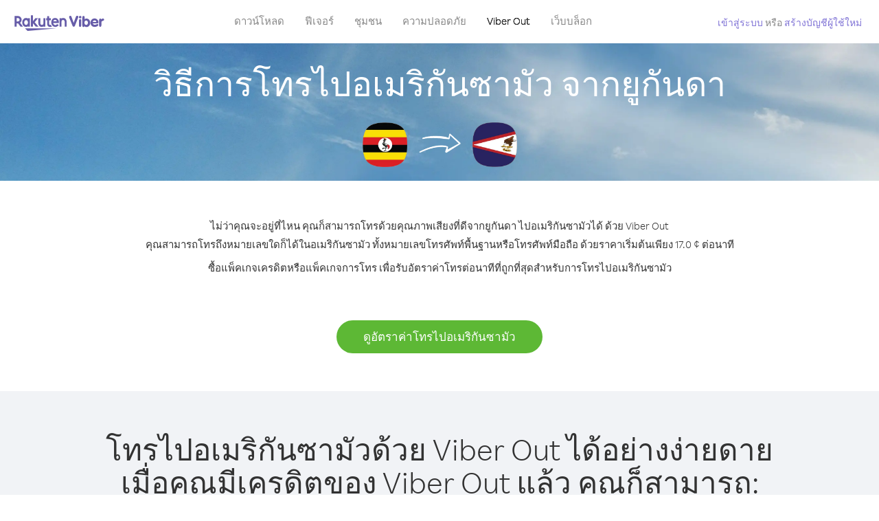

--- FILE ---
content_type: text/html; charset=UTF-8
request_url: https://account.viber.com/th/how-to-call-american-samoa?from=uganda
body_size: 2598
content:
<!DOCTYPE html>
<html lang="th">
    <head>
        <title>วิธีการโทรจากยูกันดา ไปอเมริกันซามัว| Viber Out</title>
        <meta name="keywords" content="แอปการโทร, แอปโทรศัพท์,ราคาถูก, ค่าโทรถูก, โทรราคาถูก, โทรไปต่างประเทศ, โทรต่างประเทศ, โทรระหว่างประเทศ" />
        <meta name="description" content="เรียนรู้วิธีการโทรจากยูกันดา ไปอเมริกันซามัว โดยใช้ Viber คุณสามารถโทรหาเพื่อนๆ และครอบครัวที่หมายเลขโทรศัพท์พื้นฐานหรือโทรศัพท์มือถือก็ได้ด้วย Viber คุณสามารถลงทะเบียนได้แล้ววันนี้ที่ Viber.com" />
        <meta http-equiv="Content-Type" content="text/html; charset=UTF-8" />
        <meta name="viewport" content="width=device-width, initial-scale=1, minimum-scale=1, maximum-scale=1, user-scalable=no" />
        <meta name="format-detection" content="telephone=no" />
        <meta name="msapplication-tap-highlight" content="no" />
        <link rel="icon" type="image/x-icon" href="/favicon.ico">
        <link rel="apple-touch-icon" href="/img/apple-touch-icon/touch-icon-iphone.png" />
        <link rel="apple-touch-icon" sizes="72x72" href="/img/apple-touch-icon/touch-icon-ipad.png" />
        <link rel="apple-touch-icon" sizes="114x114" href="/img/apple-touch-icon/touch-icon-iphone-retina.png" />
        <link rel="apple-touch-icon" sizes="144x144" href="/img/apple-touch-icon/touch-icon-ipad-retina.png" />
            <meta property="og:title" content="วิธีการโทรจากยูกันดา ไปอเมริกันซามัว| Viber Out" />
    <meta property="og:description" content="เรียนรู้วิธีการโทรจากยูกันดา ไปอเมริกันซามัว โดยใช้ Viber คุณสามารถโทรหาเพื่อนๆ และครอบครัวที่หมายเลขโทรศัพท์พื้นฐานหรือโทรศัพท์มือถือก็ได้ด้วย Viber คุณสามารถลงทะเบียนได้แล้ววันนี้ที่ Viber.com" />
    <meta property="og:url" content="https://account.viber.com/how-to-call-american-samoa?from=uganda" />
    <meta property="og:image" content="https://account.viber.com/img/splash.jpg" />

    <link rel="alternate" href="https://account.viber.com/how-to-call-american-samoa?from=uganda" hreflang="x-default" />
<link rel="alternate" href="https://account.viber.com/ar/how-to-call-american-samoa?from=uganda" hreflang="ar" />
<link rel="alternate" href="https://account.viber.com/en/how-to-call-american-samoa?from=uganda" hreflang="en" />
<link rel="alternate" href="https://account.viber.com/ja/how-to-call-american-samoa?from=uganda" hreflang="ja" />
<link rel="alternate" href="https://account.viber.com/es/how-to-call-american-samoa?from=uganda" hreflang="es" />
<link rel="alternate" href="https://account.viber.com/it/how-to-call-american-samoa?from=uganda" hreflang="it" />
<link rel="alternate" href="https://account.viber.com/zh/how-to-call-american-samoa?from=uganda" hreflang="zh" />
<link rel="alternate" href="https://account.viber.com/fr/how-to-call-american-samoa?from=uganda" hreflang="fr" />
<link rel="alternate" href="https://account.viber.com/de/how-to-call-american-samoa?from=uganda" hreflang="de" />
<link rel="alternate" href="https://account.viber.com/hu/how-to-call-american-samoa?from=uganda" hreflang="hu" />
<link rel="alternate" href="https://account.viber.com/pt/how-to-call-american-samoa?from=uganda" hreflang="pt" />
<link rel="alternate" href="https://account.viber.com/ru/how-to-call-american-samoa?from=uganda" hreflang="ru" />
<link rel="alternate" href="https://account.viber.com/be/how-to-call-american-samoa?from=uganda" hreflang="be" />
<link rel="alternate" href="https://account.viber.com/th/how-to-call-american-samoa?from=uganda" hreflang="th" />
<link rel="alternate" href="https://account.viber.com/vi/how-to-call-american-samoa?from=uganda" hreflang="vi" />
<link rel="alternate" href="https://account.viber.com/pl/how-to-call-american-samoa?from=uganda" hreflang="pl" />
<link rel="alternate" href="https://account.viber.com/ro/how-to-call-american-samoa?from=uganda" hreflang="ro" />
<link rel="alternate" href="https://account.viber.com/uk/how-to-call-american-samoa?from=uganda" hreflang="uk" />
<link rel="alternate" href="https://account.viber.com/cs/how-to-call-american-samoa?from=uganda" hreflang="cs" />
<link rel="alternate" href="https://account.viber.com/el/how-to-call-american-samoa?from=uganda" hreflang="el" />
<link rel="alternate" href="https://account.viber.com/hr/how-to-call-american-samoa?from=uganda" hreflang="hr" />
<link rel="alternate" href="https://account.viber.com/bg/how-to-call-american-samoa?from=uganda" hreflang="bg" />
<link rel="alternate" href="https://account.viber.com/no/how-to-call-american-samoa?from=uganda" hreflang="no" />
<link rel="alternate" href="https://account.viber.com/sv/how-to-call-american-samoa?from=uganda" hreflang="sv" />
<link rel="alternate" href="https://account.viber.com/my/how-to-call-american-samoa?from=uganda" hreflang="my" />
<link rel="alternate" href="https://account.viber.com/id/how-to-call-american-samoa?from=uganda" hreflang="id" />


        <!--[if lte IE 9]>
        <script type="text/javascript">
            window.location.replace('/browser-update/');
        </script>
        <![endif]-->
        <script type="text/javascript">
            if (navigator.userAgent.match('MSIE 10.0;')) {
                window.location.replace('/browser-update/');
            }
        </script>

    
<!-- Google Tag Manager -->
<script>(function(w,d,s,l,i){w[l]=w[l]||[];w[l].push({'gtm.start':
            new Date().getTime(),event:'gtm.js'});var f=d.getElementsByTagName(s)[0],
            j=d.createElement(s),dl=l!='dataLayer'?'&l='+l:'';j.async=true;j.src=
            'https://www.googletagmanager.com/gtm.js?id='+i+dl;f.parentNode.insertBefore(j,f);
    })(window,document,'script','dataLayer','GTM-5HCVGTP');</script>
<!-- End Google Tag Manager -->

    
    <link href="https://fonts.googleapis.com/css?family=Roboto:100,300,400,700&amp;subset=cyrillic,greek,vietnamese" rel="stylesheet">
    </head>
    <body class="">
        <noscript id="noscript">เพื่อให้ได้รับประสบการณ์ในการใช้งานที่ดีที่สุดบน Viber.com กรุณาเปิดใช้งาน JavaScript</noscript>

        <div id="page"></div>
        
<script>
    window.SERVER_VARIABLES = {"country_destination":{"code":"AS","prefix":"1","additional_prefixes":[],"vat":0,"excluding_vat":false,"name":"\u0e2d\u0e40\u0e21\u0e23\u0e34\u0e01\u0e31\u0e19\u0e0b\u0e32\u0e21\u0e31\u0e27"},"country_origin":{"code":"UG","prefix":"256","additional_prefixes":[],"vat":0,"excluding_vat":false,"name":"\u0e22\u0e39\u0e01\u0e31\u0e19\u0e14\u0e32"},"destination_rate":"17.0 \u00a2","country_page_url":"\/th\/call-american-samoa","env":"prod","languages":[{"code":"ar","name":"\u0627\u0644\u0644\u063a\u0629 \u0627\u0644\u0639\u0631\u0628\u064a\u0629","is_active":true,"is_active_client":true},{"code":"en","name":"English","is_active":true,"is_active_client":true},{"code":"ja","name":"\u65e5\u672c\u8a9e","is_active":true,"is_active_client":true},{"code":"es","name":"Espa\u00f1ol","is_active":true,"is_active_client":true},{"code":"it","name":"Italiano","is_active":true,"is_active_client":true},{"code":"zh","name":"\u7b80\u4f53\u4e2d\u6587","is_active":true,"is_active_client":true},{"code":"fr","name":"Fran\u00e7ais","is_active":true,"is_active_client":true},{"code":"de","name":"Deutsch","is_active":true,"is_active_client":true},{"code":"hu","name":"Magyar","is_active":true,"is_active_client":true},{"code":"pt","name":"Portugu\u00eas","is_active":true,"is_active_client":true},{"code":"ru","name":"\u0420\u0443\u0441\u0441\u043a\u0438\u0439","is_active":true,"is_active_client":true},{"code":"be","name":"\u0411\u0435\u043b\u0430\u0440\u0443\u0441\u043a\u0430\u044f","is_active":true,"is_active_client":true},{"code":"th","name":"\u0e20\u0e32\u0e29\u0e32\u0e44\u0e17\u0e22","is_active":true,"is_active_client":true},{"code":"vi","name":"Ti\u1ebfng Vi\u1ec7t","is_active":true,"is_active_client":true},{"code":"pl","name":"Polski","is_active":true,"is_active_client":true},{"code":"ro","name":"Rom\u00e2n\u0103","is_active":true,"is_active_client":true},{"code":"uk","name":"\u0423\u043a\u0440\u0430\u0457\u043d\u0441\u044c\u043a\u0430","is_active":true,"is_active_client":true},{"code":"cs","name":"\u010ce\u0161tina","is_active":true,"is_active_client":true},{"code":"el","name":"\u0395\u03bb\u03bb\u03b7\u03bd\u03b9\u03ba\u03ac","is_active":true,"is_active_client":true},{"code":"hr","name":"Hrvatski","is_active":true,"is_active_client":true},{"code":"bg","name":"\u0411\u044a\u043b\u0433\u0430\u0440\u0441\u043a\u0438","is_active":true,"is_active_client":true},{"code":"no","name":"Norsk","is_active":true,"is_active_client":true},{"code":"sv","name":"Svenska","is_active":true,"is_active_client":true},{"code":"my","name":"\u1019\u103c\u1014\u103a\u1019\u102c","is_active":true,"is_active_client":true},{"code":"id","name":"Bahasa Indonesia","is_active":true,"is_active_client":true}],"language":"th","isClientLanguage":false,"isAuthenticated":false};
</script>

        
                    <link href="/dist/styles.495fce11622b6f2f03e6.css" media="screen" rel="stylesheet" type="text/css" />
        
            <script src="/dist/how-to-call.bundle.64825068fc4310f48587.js"></script>
    </body>
</html>
